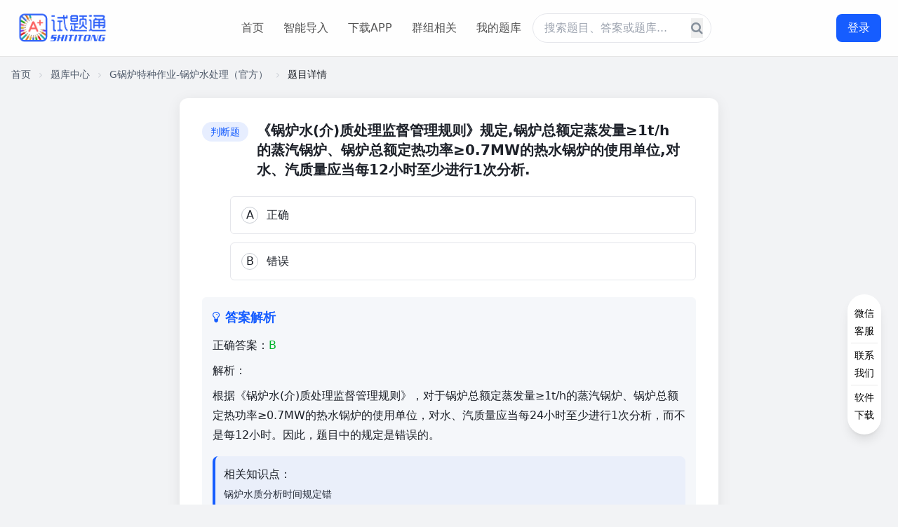

--- FILE ---
content_type: text/html;charset=UTF-8
request_url: https://www.shititong.cn/cha-kan/shiti/0005f3ae-84dc-9548-c0f5-18fb755e8809.html
body_size: 10305
content:
<!DOCTYPE html>
<html lang="zh-CN">
	<head>
		<meta charset="UTF-8">
		<meta name="viewport" content="width=device-width, initial-scale=1.0">
		<title>《锅炉水(介)质处理监督管理规则》规定,锅炉总额定蒸发量≥1t/h的蒸汽锅炉、锅炉总额定热功率≥0.7MW的热水锅炉的使用单位,对水、汽质量应当每12小时至少进行1次分析.-试题通</title>
		<meta name="keywords" content="G锅炉特种作业-锅炉水处理（官方）" />
		<meta name="description" content="《锅炉水(介)质处理监督管理规则》规定,锅炉总额定蒸发量≥1t/h的蒸汽锅炉、锅炉总额定热功率≥0.7MW的热水锅炉的使用单位,对水、汽质量应当每12小时至少进行1次分析.A:正确B:错误 答案:B " />
		<link rel="icon" href="https://cdn.shititong.cn/guanwang/images/favicon.ico">
		<script src="https://cdn.shititong.cn/danti/stkdongtaicss.js"></script>
		<link rel="stylesheet" href="https://cdn.shititong.cn/danti/font-awesome.css" />
		<link rel="canonical" href="https://www.shititong.cn/cha-kan/shiti/0005f3ae-84dc-9548-c0f5-18fb755e8809.html">
		<script src="https://shititong.oss-cn-shenzhen.aliyuncs.com/danti/jquery-1.11.0.min.js"></script>
		<script src="https://shititong.oss-cn-shenzhen.aliyuncs.com/danti/layui-v2.5.5/layui.js" type="text/javascript" charset="utf-8"></script>
		<script type="application/ld+json">
			{
				"@context": "https://schema.org",
				"@type": "Question",
				"name": "《锅炉水(介)质处理监督管理规则》规定,锅炉总额定蒸发量≥1t/h的蒸汽锅炉、锅炉总额定热功率≥0.7MW的热水锅炉的使用单位,对水、汽质量应当每12小时至少进行1次分析.",
				"url": "https://www.shititong.cn/cha-kan/shiti/0005f3ae-84dc-9548-c0f5-18fb755e8809.html"
			}
		</script>
		<script>
			tailwind.config = {
				theme: {
					extend: {
						colors: {
							primary: '#165DFF',
							success: '#00B42A',
							gray: {
								100: '#F2F3F5',
								200: '#E5E6EB',
								300: '#C9CDD4',
								400: '#86909C',
								500: '#4E5969',
								600: '#272E3B',
								700: '#1D2129',
							}
						},
						fontFamily: {
							inter: ['Inter', 'system-ui', 'sans-serif'],
						},
					}
				}
			}
		</script>
		<style type="text/tailwindcss">
			@layer utilities {
				.content-auto {
					content-visibility: auto;
				}
				.card-shadow {
					box-shadow: 0 4px 20px rgba(0, 0, 0, 0.08);
				}
			}
		</style>
		<link rel="stylesheet" href="https://cdn.shititong.cn/danti/timuyangshi.css?v=2026.01.09" />
	</head>
	<body class="font-inter bg-gray-100 text-gray-700 min-h-screen">
		<!-- 恢复顶部导航栏 -->
		<header
			class="fixed top-0 left-0 right-0 z-50 bg-white/90 bg-blur border-b border-neutral-200 transition-all duration-300">
			<div class="container mx-auto px-4 md:px-6">
				<div class="flex items-center justify-between h-16 md:h-20">
					<!-- Logo -->
					<a href="https://www.shititong.cn" title="试题通首页-专业题库练习平台" class="flex items-center">
						<img style="width: 130px;height: 52px;"
							src="https://cdn.shititong.cn/stt/img/sttlogo-2.png" alt="试题通logo-专业题库练习与考试备考平台"
							class="h-13 w-auto">
					</a>
		
					<!-- 导航链接 - 桌面版 -->
					<nav class="hidden md:flex items-center space-x-1">
						<a href="https://www.shititong.cn" title="试题通首页-专业题库练习平台" class="px-3 py-2 text-neutral-600 hover:text-primary rounded-md transition-colors duration-200">首页</a>
						<a href="https://www.shititong.cn/page/gjydaoruw.html" title="试题通智能导入-智能导入题库" class="px-3 py-2 text-neutral-600 hover:text-primary rounded-md transition-colors duration-200">智能导入</a>
						<a href="https://www.shititong.cn/page/xiazai.html" title="试题通APP下载-手机刷题软件" class="px-3 py-2 text-neutral-600 hover:text-primary rounded-md transition-colors duration-200">下载APP</a>
						<a href="https://www.qipeixing.cn/" title="试题通群组相关功能" target="_blank" rel="noopener noreferrer" class="px-3 py-2 text-neutral-600 hover:text-primary rounded-md transition-colors duration-200">群组相关</a>
						<a href="https://www.shititong.cn/page/tikuwk.html" title="试题通我的题库-个人题库管理" class="px-3 py-2 text-neutral-600 hover:text-primary rounded-md transition-colors duration-200">我的题库</a>
						<div class="hidden md:flex relative flex-1 max-w-xl mx-8">
							<a href="https://www.shititong.cn/page/tiku.html" target="_blank" title="题通题库搜索-查找题目答案">
								<input type="text" placeholder="搜索题目、答案或题库..." class="w-full py-2 pl-4 pr-10 rounded-full border border-gray-200 focus:outline-none focus:ring-2 focus:ring-primary/30 focus:border-primary transition-custom">
								<button class="absolute right-3 top-1/2 transform -translate-y-1/2 text-gray-400 hover:text-primary transition-custom">
									<i class="fa fa-search text-lg"></i>
								</button>
							</a>
						</div>
					</nav>
		
					<!-- 登录按钮 -->
					<div class="hidden md:block">
						<div class="tuichu1">
							<div class="tuichu" style="display: flex;align-items: center;">
								<img style="width: 40px;height: 40px;" alt="用户头像" class="touxiang"><span class="thename">用户名</span><img style="margin-left: 5px;width: 20px; height: 20px;" class="huiyuan1" src="https://cdn.shititong.cn/guanwang/images/vipkaobei.png" alt="会员标识">
							</div>
							<button class="tcdl bg-primary hover:bg-primary/90 text-white px-4 py-2 rounded-lg transition-all duration-200 transform hover:scale-105">
								退出登录
							</button>
						</div>
						<button style="min-width: 64px;" class="dl bg-primary hover:bg-primary/90 text-white px-4 py-2 rounded-lg transition-all duration-200 transform hover:scale-105">
							登录
						</button>
					</div>
		
					<!-- 移动端菜单按钮 -->
					<button id="menu-toggle" class="md:hidden text-neutral-700 hover:text-primary" aria-label="移动端菜单按钮">
						<i class="fa fa-bars text-xl"></i>
					</button>
				</div>
			</div>
			<!-- 移动端导航菜单 -->
			<div id="mobile-menu" class="md:hidden hidden bg-white border-t" style="height: 100vh;background: rgba(0, 0, 0, 0.7);">
				<div class="container mx-auto px-4 py-3 space-y-3" style="background: #fff;width: 75%;height: 100%;margin-right: 0px;">
					<a href="https://www.shititong.cn" class="block py-2 font-medium text-primary">官网首页</a>
					<a href="https://www.shititong.cn/page/tiku.html" class="border-t block py-2 font-medium text-gray-600 hover:text-primary transition-colors">题库搜索</a>
					<a href="https://www.shititong.cn/page/xiazai2.html" class="border-t block py-2 font-medium text-gray-600 hover:text-primary transition-colors">下载APP</a>
					<a href="https://www.qipeixing.cn/" class="border-t block py-2 font-medium text-gray-600 hover:text-primary transition-colors" rel="noopener noreferrer">企业群组</a>
				</div>
			</div>
		</header>

		<!-- 主内容区 - 广告需要放在main内部才能实现相对main定位 -->
		<main class="container mx-auto px-4 pt-24 pb-16">
			<div class="qushoucang" style="display: none;">收藏题库</div>
			<!-- 左侧广告位 -->
			<!-- <div class="side-ad ad-left middle-position">
				<div class="ad-content">
					<img src="https://cdn.shititong.cn/25gw/ad/25_ad_xz.jpg" alt="多模态练习" class="ad-image">
					<div class="ad-title">多模态练习功能</div>
					<div class="ad-close" onclick="this.parentElement.parentElement.style.display='none'">×</div>
				</div>
			</div> -->

			<!-- 右侧广告位 -->
			<div class="side-ad ad-right main-top-position">
				<div class="ad-content">
					<a href="https://www.shititong.cn/page/gjydaoruw.html" title="试题通智能导入-智能整理题库"><img style="width: 100%;height: auto;" src="https://www.shititong.cn/images/shouye/stt_gw_aidt.jpg" alt="AI智能推荐题库-试题通"></a>
					<a href="https://shititongcloud-3gu67ykg6c35828f-1316854568.tcloudbaseapp.com/jump-mp.html?sign=11edf764b5ab0db6dd2111799821b2dd&t=1680071596" target="_self">
						<img style="width: 100%;height: auto;margin-top: 15px;" src="https://www.shititong.cn/images/shouye/stt_gw_rxtj.jpg" alt="AI智能整理导入题库-试题通" class="ad-image">
					</a>
					<div class="ad-close" onclick="this.parentElement.parentElement.style.display='none'">×</div>
				</div>
			</div>

			<!-- 页面导航指示器 -->
			<div class="text-sm text-gray-500 mb-6">
				<a href="#" class="hover:text-primary">首页</a>
				<i class="fa fa-angle-right inline mx-2 text-gray-300 text-xs"></i>
				<a href="https://www.shititong.cn/page/dafenlei.html" target="_blank" class="hover:text-primary">题库中心</a>
				<i class="fa fa-angle-right inline mx-2 text-gray-300 text-xs"></i>
				<a href="https://www.shititong.cn/cha-kan/tikuheji/CA278ACFAE200001A19D72201E70C080.html" target="_blank" class="hover:text-primary">G锅炉特种作业-锅炉水处理（官方）</a>
				<i class="fa fa-angle-right inline mx-2 text-gray-300 text-xs"></i>
				<span class="text-gray-700">题目详情</span>
			</div>
			<div style="width: 0px;height: 0px;overflow: hidden;">
				<div class="tikuid">CA278ACFAE200001A19D72201E70C080</div>
				<div class="themingcheng tikuname">G锅炉特种作业-锅炉水处理（官方）</div>
				<div id="zongtinum">1,728</div>
			</div>
			<!-- 单题页面内容 -->
			<section class="mb-12">
				<div class="max-w-3xl mx-auto">
					<!-- 题目内容卡片 -->
					<div class="bg-white rounded-xl card-shadow p-6 md:p-8 mb-8" style="position: relative;">
						<div class="youcedl">
							<button class="youcexdl">登录｜注册</button>
						</div>
						<div class="youcedlhou">
							<button class="qushangchuan">上传题库</button>
							<button class="wodetiku" style="margin-top: 15px;">我的题库</button>
						</div>
						<!-- 题目内容 -->
						<div class="question-content">
							<div class="flex items-start mb-6">
								<span class="bg-primary/10 text-primary text-sm font-medium px-3 py-1 rounded-full mr-3 mt-0.5">判断题</span>
								<h1 class="text-xl font-bold text-gray-700" style="width: calc(100% - 100px);">
									《锅炉水(介)质处理监督管理规则》规定,锅炉总额定蒸发量≥1t/h的蒸汽锅炉、锅炉总额定热功率≥0.7MW的热水锅炉的使用单位,对水、汽质量应当每12小时至少进行1次分析.
								</h1>
							</div>
							
							<div class="pl-10 mb-6">
								<div class="space-y-3">
										<div class="option-item flex items-start" data-option="A">
											<div class="w-6 h-6 rounded-full border border-gray-300 flex items-center justify-center mr-3 mt-0.5 flex-shrink-0">
												A
											</div>
											<span>正确</span>
										</div>
										<div class="option-item flex items-start" data-option="B">
											<div class="w-6 h-6 rounded-full border border-gray-300 flex items-center justify-center mr-3 mt-0.5 flex-shrink-0">
												B
											</div>
											<span>错误</span>
										</div>
								</div>
							</div>
							
							<!-- 答案解析 -->
							<div class="explanation" id="explanation">
								<h3 class="text-lg font-bold text-primary mb-3 flex items-center">
									<i class="fa fa-lightbulb-o mr-2"></i>答案解析
								</h3>
								
								<div class="mb-4">
										<div class="font-medium mb-2">正确答案：<span class="text-success">B</span></div>
										<div class="text-gray-700 space-y-2">
											<p>解析：</p>
											<div id="thejiexi">根据《锅炉水(介)质处理监督管理规则》，对于锅炉总额定蒸发量≥1t/h的蒸汽锅炉、锅炉总额定热功率≥0.7MW的热水锅炉的使用单位，对水、汽质量应当每24小时至少进行1次分析，而不是每12小时。因此，题目中的规定是错误的。</div>
										</div>
								</div>
									<div class="p-3 bg-primary/5 rounded-lg border-l-4 border-primary">
										<h4 class="font-medium mb-1">相关知识点：</h4>
										<p class="text-sm text-gray-600">锅炉水质分析时间规定错</p>
									</div>
							</div>
							
							<div style="font-size: 12px;margin-top: 5px;text-align: right;color: #00000061;">
								<div style="cursor: pointer;" id="timujiucuo">题目纠错</div>
							</div>
							
							<!-- 优化后的所属题库功能区 -->
							<div class="bg-gray-50 gap-4 p-4 mt-6">
								<div class="text-xl font-bold text-gray-700" style="margin-bottom: 8px;">G锅炉特种作业-锅炉水处理（官方）</div>
								<div class="shoujixianshi">
									<a class="yaoxianshi" href="https://shititongcloud-3gu67ykg6c35828f-1316854568.tcloudbaseapp.com/jump-mp.html?sign=11edf764b5ab0db6dd2111799821b2dd&t=1680071596" target="_self">
										<button class="bg-primary text-white px-5 py-2.5 rounded-lg font-medium flex items-center btn-hover">
											微信小程序答题
										</button>
									</a>
								</div>
								<div class="flex flex-col md:flex-row  rounded-lg shoujiyincang">
									<div class="flex-1 grid grid-cols-2 sm:grid-cols-3 gap-2">
										<button id="sequence-practice-card" class="bg-white border border-gray-200 text-gray-700 px-3 py-2 rounded-lg text-sm font-medium flex items-center justify-center hover:border-primary hover:text-primary transition-all duration-200 transform hover:scale-105" aria-label="顺序练习按钮">
											<i class="fa fa-list-ol mr-2"></i>顺序练习
										</button>
										<button id="paper-exam-card" class="bg-white border border-gray-200 text-gray-700 px-3 py-2 rounded-lg text-sm font-medium flex items-center justify-center hover:border-primary hover:text-primary transition-all duration-200 transform hover:scale-105" aria-label="模拟考试按钮">
											<i class="fa fa-tasks mr-2"></i>模拟考试
										</button>
										<button id="qucuoti" class="bg-white border border-gray-200 text-gray-700 px-3 py-2 rounded-lg text-sm font-medium flex items-center justify-center hover:border-primary hover:text-primary transition-all duration-200 transform hover:scale-105" aria-label="错题练习按钮">
											<i class="fa fa-exclamation-circle mr-2"></i>错题练习
										</button>
										<button id="chapter-practice-card" class="bg-white border border-gray-200 text-gray-700 px-3 py-2 rounded-lg text-sm font-medium flex items-center justify-center hover:border-primary hover:text-primary transition-all duration-200 transform hover:scale-105" aria-label="章节练习按钮">
											<i class="fa fa-book mr-2"></i>章节练习
										</button>
										<button id="qushoucang" class="bg-white border border-gray-200 text-gray-700 px-3 py-2 rounded-lg text-sm font-medium flex items-center justify-center hover:border-primary hover:text-primary transition-all duration-200 transform hover:scale-105" aria-label="收藏练习按钮">
											<i class="fa fa-star mr-2"></i>收藏练习
										</button>
										<button id="ksjl" class="bg-white border border-gray-200 text-gray-700 px-3 py-2 rounded-lg text-sm font-medium flex items-center justify-center hover:border-primary hover:text-primary transition-all duration-200 transform hover:scale-105" aria-label="模考记录按钮">
											<i class="fa fa-history mr-2"></i>模考记录
										</button>
									</div>
									<div class="bg-white p-3 rounded-lg border border-gray-200 max-w-[180px] mx-auto md:mx-0 shadow-sm">
										<div class="bg-gray-50 p-2 rounded text-center mb-2" style="width: 130px;">
											<div id="qrcode3" style="width: 130px;height: 130px;margin-left: calc(50% - 65px);">
											</div>
										</div>
										<p class="text-xs text-gray-600 text-center">
											扫码进入小程序<br>随时随地练习
										</p>
									</div>
								</div>
							</div>
						</div>
					</div>
					<!-- 相似题目 -->
					<div class="bg-white rounded-xl card-shadow p-6 md:p-8">
						<h3 class="text-xl font-bold text-gray-700 mb-6 flex items-center">
							<i class="fa fa-clone text-primary mr-2"></i>相关题目
						</h3>
						<div class="space-y-4">
							<a href="https://www.shititong.cn/cha-kan/shiti/0005f3ae-83b8-be58-c0f5-18fb755e8801.html" target="_blank" title="试题通相似题目" class="block similar-question">
								<div class="flex items-start">
									<span class="bg-primary/10 text-primary text-xs font-medium px-2 py-1 rounded mr-2 mt-0.5">单选题</span>
									<p style="width: calc(100% - 100px);" class="font-medium">有机膦酸盐能与Ca₂+,Mg₂+等致垢物质形成稳定的( ),从而防止了水溶液中碳酸钙沉淀的析出.</p>
								</div>
							</a>
							<a href="https://www.shititong.cn/cha-kan/shiti/0005f3ae-83b8-be58-c0f5-18fb755e8800.html" target="_blank" title="试题通相似题目" class="block similar-question">
								<div class="flex items-start">
									<span class="bg-primary/10 text-primary text-xs font-medium px-2 py-1 rounded mr-2 mt-0.5">单选题</span>
									<p style="width: calc(100% - 100px);" class="font-medium">由于溶解度随温度的升高而降低,而在锅炉蒸发面沉积为水垢的物质为( ).</p>
								</div>
							</a>
						</div>
					</div>
				</div>
			</section>
		</main>

		<!-- 页脚 -->
		<footer class="bg-white border-t border-neutral-200">
			<div class="container mx-auto px-4 py-10">
				<div class="grid grid-cols-1 md:grid-cols-3 gap-8">
					<!-- 左侧：公众号和导航 -->
					<div style="display: flex;justify-content: center;">
						<div class="flex flex-col md:flex-row gap-6">
							<div class="text-center md:text-left">
								<h4 class="font-semibold mb-4">微信公众号二维码</h4>
								<img src="https://cdn.shititong.cn/guanwang/images/gongzhonghao.jpg" alt="试题通微信公众号-获取更多题库资源" class="w-32 h-32 mx-auto md:mx-0 mb-3">
							</div>
							<div style="margin-left: 20px;margin-right: 20px;">
								<h4 class="font-semibold mb-4 sj-juzhong">快速导航</h4>
								<ul class="space-y-3 sj-juzhong">
									<li><a href="javascript:void(0);" class="text-neutral-600 hover:text-primary transition-colors" title="试题通首页">首页</a></li>
									<li><a href="page/jiage.html" class="text-neutral-600 hover:text-primary transition-colors" title="试题通付费会员-解锁更多功能">付费会员</a></li>
									<li><a href="page/tiku.html" class="text-neutral-600 hover:text-primary transition-colors" title="试题通全部题库-搜索题目答案">搜索</a></li>
									<li><a href="https://www.qipeixing.cn/" class="text-neutral-600 hover:text-primary transition-colors" title="试题通群组相关功能" target="_blank" rel="noopener noreferrer">企业群组</a></li>
									<li><a href="page/fangan1.html" class="text-neutral-600 hover:text-primary transition-colors" title="试题通我的账户-个人中心">我的账户</a></li>
								</ul>
							</div>
						</div>
					</div>
		
					<!-- 中间：产品介绍 -->
					<div>
						<h4 class="font-semibold mb-4" style="text-align: center;">产品介绍</h4>
						<p class="text-neutral-600 text-sm leading-relaxed">
							《试题通》是一款可以导入自己题库的手机软件，支持十余种不同格式的文档自助导入题库，也可选择专业人员帮您辅助整理导入。<br><br>
							导入后可以在线练习、模考、刷题、搜索答案、拍照搜题、悬浮窗搜题、是快速提高考试成绩的学习软件。<br><br>
							导入后支持顺序练习、选项乱序、模拟考试、组卷考试、错题回做、智能生成解析、听题、背题、搜题等多种功能。
						</p>
					</div>
		
					<!-- 右侧：联系方式 -->
					<div>
						<h4 class="font-semibold mb-4 buxianshi" style="padding-left: 120px;">联系方式</h4>
						<h4 class="font-semibold mb-4 yaoxianshi" style="text-align: center;">联系方式</h4>
						<ul class="space-y-3 text-neutral-600">
							<li class="flex">
								<span class="w-20">开发者：</span>
								<span>南通佰易网络科技有限公司</span>
							</li>
							<li class="flex">
								<span class="w-20">地址：</span>
								<span>江苏省-南通市-崇川区-晶城科创园</span>
							</li>
							<li class="flex">
								<span class="w-20">电话：</span>
								<span>400-660-3606</span>
							</li>
							<li class="flex">
								<span class="w-20">网址：</span>
								<span>https://www.shititong.cn</span>
							</li>
							<li class="flex">
								<span class="w-20">邮箱：</span>
								<span>Nantongbaiyi@163.com</span>
							</li>
							<li class="flex">
								<span class="w-20">微信：</span>
								<span>shititong3606</span>
							</li>
						</ul>
					</div>
				</div>
		
				<!-- 版权信息 -->
				<div class="border-t border-neutral-200 mt-10 pt-6 text-center text-neutral-500 text-sm">
					<p class="mb-3">本站公开题库由用户上传提供，如您认为试题通用户所上传的内容信息侵犯了您的合法权益，请您与我们联系删除，为了保证真实性和有效性，权利人应提供相关的证明资料。</p>
					<p class="mb-4">不得上传侵权文档，不得上传包含中国法律、法规、规章、条例以及任何具有法律效力之规范所限制或禁止的内容，如触犯法律法规、侵权将追究上传人法律责任。</p>
					<div class="flex flex-wrap justify-center gap-3">
						<a href="https://cdn.shititong.cn/stt/pdf/ntbyzzdxyyz.pdf" class="hover:text-primary transition-colors" target="_blank" rel="nofollow">增值电信业务经营许可证编号：苏B2-20201765</a>
						<a href="https://cdn.shititong.cn/stt/zizhi/3ADD483900B548C6890BFFE0D3070FD3.jpg" class="hover:text-primary transition-colors" target="_blank" rel="nofollow">出版物经营许可证</a>
					</div>
					<div class="mt-3">
						©2016-2026 南通佰易网络科技有限公司
						<a href="https://beian.miit.gov.cn/" rel="nofollow" class="hover:text-primary transition-colors mx-1" target="_blank">苏ICP备16028519号-2</a>
						<a href="http://www.beian.gov.cn/portal/registerSystemInfo?recordcode=32061102000302" class="hover:text-primary transition-colors mx-1" target="_blank" rel="nofollow">苏公网安备32061102000302</a>
					</div>
				</div>
			</div>
		</footer>
		
		<div class="zhezhao">
		
		</div>
		<div class="denglukuang2">
			<div style="height: 55px;">
				<div style="float: right;margin-top: 15px;margin-right: -10px;">
					<a class="guanbices" href="javascript:void(0);">
						<img style="width: 30px;" alt="关闭登录弹窗" src="https://cdn.shititong.cn/guanwang/images/dengluk/cha1.png">
					</a>
				</div>
			</div>
			<div style="background: #ffffff;overflow: auto;border-radius: 10px;">
				<div style="float: left;width: 40%;background: #0084FF;height: 401px;">
					<div style="height: 100%;position: relative;">
						<div style="color: #ffffff;text-align: center;font-size: 18px;padding-top: 70px;">专为自学备考人员打造</div>
						<div style="text-align: center;margin-top: 30px;">
							<div style="display: flex;align-items: center;justify-content: center;">
								<img style="width: 15px;height: 15px;" src="https://cdn.shititong.cn/guanwang/images/dengluk/gou.png" alt="勾选图标">
								<div style="color: #ffffff;margin-left: 10px;">自助导入本地题库</div>
							</div>
							<div style="display: flex;align-items: center;justify-content: center;margin-top: 10px;">
								<img style="width: 15px;height: 15px;" src="https://cdn.shititong.cn/guanwang/images/dengluk/gou.png" alt="勾选图标">
								<div style="color: #ffffff;margin-left: 10px;">多种刷题考试模式</div>
							</div>
							<div style="display: flex;align-items: center;justify-content: center;margin-top: 10px;">
								<img style="width: 15px;height: 15px;" src="https://cdn.shititong.cn/guanwang/images/dengluk/gou.png" alt="勾选图标">
								<div style="color: #ffffff;margin-left: 10px;">本地离线答题搜题</div>
							</div>
							<div style="display: flex;align-items: center;justify-content: center;margin-top: 10px;">
								<img style="width: 15px;height: 15px;" src="https://cdn.shititong.cn/guanwang/images/dengluk/gou.png" alt="勾选图标">
								<div style="color: #ffffff;margin-left: 10px;">扫码考试方便快捷</div>
							</div>
							<div style="display: flex;align-items: center;justify-content: center;margin-top: 10px;">
								<img style="width: 15px;height: 15px;" src="https://cdn.shititong.cn/guanwang/images/dengluk/gou.png" alt="勾选图标">
								<div style="color: #ffffff;margin-left: 10px;">海量试题每日更新</div>
							</div>
						</div>
						<div style="width: 100%;position: absolute;bottom: 0px;">
							<img src="https://www.shititong.cn/images/shouye/bolang.png" alt="波浪装饰图">
						</div>
					</div>
				</div>
				<div style="float: left;width: 60%;">
					<div style="text-align: center;color: #0084FF;font-size: 22px;margin-top: 30px;">欢迎登录试题通</div>
					<div style="text-align: center;">
						<div id="qrcode1" style="text-align: center;margin-top: 15px;margin-left: calc(50% - 100px);width: 200px;height: 200px;">
						</div>
					</div>
					<div style="text-align: center;margin-top: 20px;">
						<div style="background: #efeeee;display: inline-block;border-radius: 10px;padding: 1px 5px;width: 400px;">
							<div style="text-align: center;font-weight: 600;">
								可以使用以下方式扫码登陆
							</div>
							<div style="display: flex;margin-top: 8px;align-items: center;justify-content: space-around;margin-bottom: 5px;">
								<div style="display: flex;align-items: center;">
									<img style="width: 25px;height: 25px;" src="https://cdn.shititong.cn/guanwang/images/dengluk/tubiao.png" alt="APP图标">
									<div style="font-size: 18px;margin-left: 4px;">使用APP登录</div>
								</div>
								<div style="display: flex;align-items: center;">
									<img class="xianshi3" style="width: 25px;height: 25px;display: block;" src="https://cdn.shititong.cn/guanwang/images/dengluk/weixintb1.png" alt="微信图标">
									<div class="xianshi2" style="font-size: 18px;margin-left: 4px;">使用微信登录</div>
								</div>
							</div>
						</div>
					</div>
				</div>
			</div>
		</div>
		
		<!-- 分段练习弹窗 -->
		<div id="section-modal" class="modal">
			<div class="modal-content">
				<div class="modal-header">
					<h3 class="modal-title">选择练习分段</h3>
					<button id="close-section-modal" class="close-modal" aria-label="关闭分段练习弹窗">&times;</button>
				</div>
				<p class="modal-desc">为了提高加载速度和练习体验，每3000道题目分为一段，请选择您要练习的分段：</p>
				<div class="section-list">
					
				</div>
				<div class="modal-footer">
					<button id="cancel-section-btn" class="modal-btn cancel-btn">取消</button>
					<button id="confirm-section-btn" class="modal-btn confirm-btn">开始练习</button>
				</div>
			</div>
		</div>

		<!-- 章节练习弹窗 -->
		<div id="chapter-modal" class="modal">
			<div class="modal-content">
				<div class="modal-header">
					<h3 class="modal-title">选择练习章节</h3>
					<button id="close-chapter-modal" class="close-modal" aria-label="关闭章节练习弹窗">&times;</button>
				</div>
				<p class="modal-desc">请选择您要练习的章节，系统将加载该章节下的所有题目：</p>
				<div class="chapter-list">
					
				</div>
				<div class="modal-footer">
					<button id="cancel-chapter-btn" class="modal-btn cancel-btn">取消</button>
					<button id="confirm-chapter-btn" class="modal-btn confirm-btn">开始练习</button>
				</div>
			</div>
		</div>

		<!-- 组卷考试弹窗 -->
		<div id="paper-modal" class="modal">
			<div class="modal-content">
				<div class="modal-header">
					<h3 class="modal-title">组卷设置</h3>
					<button id="close-paper-modal" class="close-modal" aria-label="关闭组卷设置弹窗">&times;</button>
				</div>
				<p class="modal-desc" style="margin-bottom: 8px;">请设置各类题型的数量和分值，系统将随机抽取题目生成试卷：</p>
				<p class="modal-desc" style="color: #ff6b6b; font-size: 12px; margin-bottom: 8px;">提示：非会员最多300题，会员最多1000题</p>
				
				<!-- 章节选择和考试时间设置 -->
				<div class="paper-setting-group" style="margin-bottom: 15px; background-color: #f9f9f9; border-radius: 8px; padding: 10px;">
					<!-- 章节选择 -->
					<div class="paper-setting-item" style="margin-bottom: 10px; display: flex; align-items: center;">
						<div class="setting-label" style="width: 80px; font-weight: 500; font-size: 13px;">选择章节：</div>
						<div class="setting-control" style="flex: 1;">
							<select id="zhangjiexl" class="chapter-select" style="width: 100%; padding: 5px; border-radius: 4px; border: 1px solid #ddd; background-color: white; font-size: 13px;">
								<option value="0" selected>全部章节</option>
							</select>
						</div>
					</div>
					
					<!-- 考试时间 -->
					<div class="paper-setting-item" style="display: flex; align-items: center;">
						<div class="setting-label" style="width: 80px; font-weight: 500; font-size: 13px;">考试时间：</div>
						<div class="setting-control" style="flex: 1;">
							<input id="exam-time" type="time" value="01:00:00" step="1" style="width: 100%; padding: 5px; border-radius: 4px; border: 1px solid #ddd; background-color: white; font-size: 13px;">
						</div>
					</div>
				</div>
				
				<div class="paper-setting" style="margin-bottom: 10px;">
					<div class="question-type" style="padding: 8px 0;">
						<div class="type-name" style="font-size: 14px;">单选题<span style="margin-left:8px;" id="danxuantixs">0</span></div>
						<div class="type-info" style="gap: 8px;">
							<div class="type-count">
								<span style="font-size: 13px;">数量：</span>
								<input id="dxnum" type="number" min="0" max="1000" value="0" autocomplete="off" class="question-count" data-type="single" style="width: 60px; padding: 3px 5px;">
							</div>
							<div class="type-score">
								<span style="font-size: 13px;">分值：</span>
								<input id="dxfnum" type="number" value="1" autocomplete="off" class="question-score" data-type="single" style="width: 60px; padding: 3px 5px;">
							</div>
							<div class="type-total" data-type="single" style="font-size: 13px;">共0分</div>
						</div>
					</div>
					
					<div class="question-type" style="padding: 8px 0;">
						<div class="type-name" style="font-size: 14px;">多选题<span style="margin-left:8px;" id="duoxuantixs">0</span></div>
						<div class="type-info" style="gap: 8px;">
							<div class="type-count">
								<span style="font-size: 13px;">数量：</span>
								<input id="duoxnum" type="number" min="0" max="1000" value="0" autocomplete="off" class="question-count" data-type="single" style="width: 60px; padding: 3px 5px;">
							</div>
							<div class="type-score">
								<span style="font-size: 13px;">分值：</span>
								<input id="duoxfnum" type="number" value="1" autocomplete="off" class="question-score" data-type="single" style="width: 60px; padding: 3px 5px;">
							</div>
							<div class="type-total" data-type="multiple" style="font-size: 13px;">共0分</div>
						</div>
					</div>
					
					<div class="question-type" style="padding: 8px 0;">
						<div class="type-name" style="font-size: 14px;">判断题<span style="margin-left:8px;" id="panduantixs">0</span></div>
						<div class="type-info" style="gap: 8px;">
							<div class="type-count">
								<span style="font-size: 13px;">数量：</span>
								<input id="pdnum" type="number" min="0" max="1000" value="0" autocomplete="off" class="question-count" data-type="single" style="width: 60px; padding: 3px 5px;">
							</div>
							<div class="type-score">
								<span style="font-size: 13px;">分值：</span>
								<input id="pdfnum" type="number" value="1" autocomplete="off" class="question-score" data-type="single" style="width: 60px; padding: 3px 5px;">
							</div>
							<div class="type-total" data-type="judge" style="font-size: 13px;">共0分</div>
						</div>
					</div>
					
					<div class="question-type" style="padding: 8px 0;">
						<div class="type-name" style="font-size: 14px;">填空题<span style="margin-left:8px;" id="tiankongtixs">0</span></div>
						<div class="type-info" style="gap: 8px;">
							<div class="type-count">
								<span style="font-size: 13px;">数量：</span>
								<input id="tknum" type="number" min="0" max="1000" value="0" autocomplete="off" class="question-count" data-type="single" style="width: 60px; padding: 3px 5px;">
							</div>
							<div class="type-score">
								<span style="font-size: 13px;">分值：</span>
								<input id="tkfnum" type="number" value="1" autocomplete="off" class="question-score" data-type="single" style="width: 60px; padding: 3px 5px;">
							</div>
							<div class="type-total" data-type="fill" style="font-size: 13px;">共0分</div>
						</div>
					</div>
					
					<div class="question-type" style="padding: 8px 0;">
						<div class="type-name" style="font-size: 14px;">简答题<span style="margin-left:8px;" id="jiandatixs">0</span></div>
						<div class="type-info" style="gap: 8px;">
							<div class="type-count">
								<span style="font-size: 13px;">数量：</span>
								<input id="jdnum" type="number" min="0" max="1000" value="0" autocomplete="off" class="question-count" data-type="single" style="width: 60px; padding: 3px 5px;">
							</div>
							<div class="type-score">
								<span style="font-size: 13px;">分值：</span>
								<input id="jdfnum" type="number" value="1" autocomplete="off" class="question-score" data-type="single" style="width: 60px; padding: 3px 5px;">
							</div>
							<div class="type-total" data-type="program" style="font-size: 13px;">共0分</div>
						</div>
					</div>
				</div>
				
				<div class="paper-summary" style="padding: 10px; margin-bottom: 10px;">
					<div class="summary-item">
						<div class="summary-label" style="font-size: 13px;">总题数</div>
						<div id="ztnum" class="summary-value" id="total-questions" style="font-size: 16px;">0题</div>
					</div>
					<div class="summary-item">
						<div class="summary-label" style="font-size: 13px;">总分值</div>
						<div id="zfnum" class="summary-value" id="total-score" style="font-size: 16px;">0分</div>
					</div>
				</div>
				
				<div class="modal-footer">
					<button id="cancel-paper-btn" class="modal-btn cancel-btn">取消</button>
					<button id="confirm-paper-btn" class="modal-btn confirm-btn">生成试卷</button>
				</div>
			</div>
		</div>
		
		<!-- 纠错框 -->
		<div id="jiucuokuang" class="modal">
			<div class="modal-content">
				<div class="modal-header">
					<h3 class="modal-title">题目纠错</h3>
					<button id="close-jiucuokuang" class="close-modal" aria-label="关闭题目纠错弹窗">&times;</button>
				</div>
				<p class="modal-desc" style="margin-bottom: 3px;">请勾选纠错类型，并填写需要修改的内容。</p>
				<div>
					<div style="display: flex;flex-wrap: wrap;">
						<div class="leixingxz" style="background: #ddd;color: #fff;padding: 2px 8px;margin: 5px;cursor: pointer;">《有错别字》</div>
						<div class="leixingxz" style="background: #ddd;color: #fff;padding: 2px 8px;margin: 5px;cursor: pointer;">《答案有误》</div>
						<div class="leixingxz" style="background: #ddd;color: #fff;padding: 2px 8px;margin: 5px;cursor: pointer;">《题干不全》</div>
						<div class="leixingxz" style="background: #ddd;color: #fff;padding: 2px 8px;margin: 5px;cursor: pointer;">《选项不全》</div>
						<div class="leixingxz" style="background: #ddd;color: #fff;padding: 2px 8px;margin: 5px;cursor: pointer;">《图片无法显示》</div>
						<div class="leixingxz" style="background: #ddd;color: #fff;padding: 2px 8px;margin: 5px;cursor: pointer;">《解析有误》</div>
						<div class="leixingxz" style="background: #ddd;color: #fff;padding: 2px 8px;margin: 5px;cursor: pointer;">《其他》</div>
					</div>
					<div style="margin-top: 5px;margin-bottom: 5px;">
						<textarea placeholder="请描述题目的具体错误所在，方便工作人员进行校正..." id="jiucuozhi" style="background: #e2ebef;width: 100%;border: 1px solid #000;padding: 5px;border-radius: 5px;"></textarea>
					</div>
				</div>
				<div class="modal-footer">
					<button id="tijiao-btn" class="modal-btn confirm-btn">提交纠错</button>
				</div>
			</div>
		</div>
		
		<!-- 考试记录弹窗 -->
		<div id="exam-record-modal" class="modal">
			<div class="modal-content">
				<div class="modal-header">
					<h3 class="modal-title">考试记录</h3>
					<button id="close-exam-record-modal" class="close-modal" aria-label="关闭考试记录弹窗">&times;</button>
				</div>
				<p class="modal-desc">以下是您的考试记录，点击可查看详情：</p>
				<div id="exam-record-list" class="exam-record-list" style="max-height: 400px; overflow-y: auto; margin-bottom: 20px;">
					<!-- 考试记录项会动态加载 -->
				</div>
				<div class="modal-footer">
					<button id="cancel-exam-record-btn" class="modal-btn cancel-btn">关闭</button>
					<button id="view-exam-detail-btn" class="modal-btn confirm-btn">查看详情</button>
				</div>
			</div>
		</div>
		
		<!-- 回到顶部按钮 -->
		<button id="qitabtn" style="bottom: 100px;height: 200px;background: #fff;" class="fixed right-6 bg-primary text-white w-12 h-12 rounded-full flex items-center justify-center shadow-lg opacity-100 visible transition-all duration-300 buxianshi" aria-label="侧边功能按钮">
			<div style="color: #000;font-size: 14px;line-height: 25px;">
				<div class="lianxiwomen" style="height: 60px;border-bottom: 1px solid #e8e8e8;padding: 5px;">
					微信<br/>客服
				</div>
				<div class="qushangchuan1" style="height: 60px;border-bottom: 1px solid #e8e8e8;padding: 5px;">
					联系<br/>我们
				</div>
				<div class="ruanjianxiazai" style="height: 60px;padding: 5px;position: relative;">
					软件<br/>下载
				</div>
			</div>
		</button>
		<div class="xiaoerweima">
			<img style="width: 130px;height: 130px;" src="https://cdn.shititong.cn/guanwang/images/xcxerweima2.jpg" alt="试题通小程序二维码" />
		</div>
		<div class="xiaodianhua">
			<div style="text-align: center;">联系电话:</div>
			<div style="text-align: center;">400-660-3606</div>
		</div>
		<div class="xiaolianxi">
			<img style="width: 150px;height: 237px;" src="https://cdn.shititong.cn/guanwang/images/25/25_gw_qywx.png" alt="试题通企业微信二维码" />
		</div>
		<button id="back-to-top" class="fixed bottom-6 right-6 bg-primary text-white w-12 h-12 rounded-full flex items-center justify-center shadow-lg opacity-0 invisible transition-all duration-300" aria-label="回到顶部按钮">
			<i class="fa fa-angle-up text-xl"></i>
		</button>
		<script src="https://cdn.shititong.cn/danti/marked.umd.js" type="text/javascript" charset="utf-8"></script>
		<script src="https://shititong.oss-cn-shenzhen.aliyuncs.com/danti/md5.js" type="text/javascript" charset="utf-8"></script>
		<script src="https://cdn.shititong.cn/danti/chulishuju.js" type="text/javascript" charset="utf-8"></script>
		<script src="https://shititong.oss-cn-shenzhen.aliyuncs.com/danti/aes.js" type="text/javascript" charset="utf-8"></script>
		<script src="https://shititong.oss-cn-shenzhen.aliyuncs.com/danti/qrcode.min.js" type="text/javascript" charset="utf-8"></script>
		<script src="https://shititong.oss-cn-shenzhen.aliyuncs.com/danti/timudejs.js?v=2026.01.09" type="text/javascript" charset="utf-8"></script>
	</body>
</html>


--- FILE ---
content_type: text/css
request_url: https://cdn.shititong.cn/danti/timuyangshi.css?v=2026.01.09
body_size: 2868
content:
/* 顶部导航栏样式 */
			.header {
				position: fixed;
				top: 0;
				left: 0;
				right: 0;
				height: 70px;
				background-color: white;
				box-shadow: 0 2px 10px rgba(0, 0, 0, 0.05);
				z-index: 1000;
				display: flex;
				align-items: center;
			}
			
			.header-container {
				width: 100%;
				max-width: 1200px;
				margin: 0 auto;
				padding: 0 20px;
				display: flex;
				justify-content: space-between;
				align-items: center;
			}
			
			.logo {
				display: flex;
				align-items: center;
				font-size: 20px;
				font-weight: bold;
				color: #165DFF;
			}
			
			.logo img {
				height: 40px;
				margin-right: 10px;
			}
			
			.nav-list {
				display: flex;
				list-style: none;
				gap: 30px;
			}
			
			.nav-item a {
				color: #4E5969;
				text-decoration: none;
				font-weight: 500;
				transition: color 0.2s;
			}
			
			.nav-item a:hover, .nav-item a.active {
				color: #165DFF;
			}
			
			.user-actions {
				display: flex;
				align-items: center;
				gap: 20px;
			}
			
			.search-box {
				position: relative;
			}
			
			.search-box input {
				padding: 8px 15px 8px 35px;
				border: 1px solid #E5E6EB;
				border-radius: 20px;
				outline: none;
				transition: border-color 0.2s;
			}
			
			.search-box input:focus {
				border-color: #165DFF;
			}
			
			.search-box i {
				position: absolute;
				left: 12px;
				top: 50%;
				transform: translateY(-50%);
				color: #86909C;
			}
			
			.login-btn {
				color: #165DFF;
				background: none;
				border: none;
				cursor: pointer;
				font-weight: 500;
			}
			
			.register-btn {
				background-color: #165DFF;
				color: white;
				border: none;
				padding: 8px 18px;
				border-radius: 20px;
				cursor: pointer;
				font-weight: 500;
				transition: background-color 0.2s;
			}
			
			.register-btn:hover {
				background-color: #0E4CD1;
			}
			
			.youcedl{
				position: absolute;
				right: -243px;
				width: 210px;
				top:0px;
				background:#fff;
				margin-bottom: 12px;
				background-color: #fff;
				box-shadow: inset 0 70px 70px -60px #165DFF;
				border-radius: 8px;
				padding-top: 34px;
				padding-bottom: 34px;
			}
			
			.youcedlhou{
				position: absolute;
				right: -243px;
				width: 210px;
				top:0px;
				background:#fff;
				margin-bottom: 12px;
				background-color: #fff;
				box-shadow: inset 0 70px 70px -60px #165DFF;
				border-radius: 8px;
				padding-top: 20px;
				padding-bottom: 20px;
				display: none;
			}
			
			.youcedlhou :hover {
				box-shadow: none;
			}
			
			.youcedl :hover {
				background-color: #165DFF;
				box-shadow: none;
			}
			
			.youcexdl{
				width: 140px;
				height: 36px;
				margin: 0 35px;
				border: none;
				border-radius: 20px;
				background-color: #165DFF;
				box-shadow: 0 15px 15px -10px rgba(22,93,255,.4);
				font-size: 14px;
				font-weight: 500;
				color: #fff;
			}
			
			.qushangchuan{
				width: 140px;
				height: 36px;
				margin: 0 35px;
				border: none;
				border-radius: 20px;
				background-color: #165DFF;
				box-shadow: 0 15px 15px -10px rgba(22,93,255,.4);
				font-size: 14px;
				font-weight: 500;
				color: #fff;
			}
			
			.wodetiku{
				width: 140px;
				height: 36px;
				margin: 0 35px;
				border: none;
				border-radius: 20px;
				background-color: rgba(67,35,245,0.04);
				box-shadow: 0 15px 15px -10px rgba(22,93,255,.4);
				font-size: 14px;
				font-weight: 500;
				color: #3d53ff;
			}
			
			/* 保持其他样式不变 */
			.xsbufen {
				max-height: 320px;
				overflow: hidden;
				height: 196px;
			}
		
			.zhezhao {
				position: fixed;
				z-index: 99999998 !important;
				top: 0;
				background-color: rgb(0, 0, 0);
				opacity: 0.8;
				width: 100%;
				height: 100%;
				display: none;
			}
		
			.denglukuang2 {
				width: 860px;
				height: 480px;
				position: fixed;
				top: 30%;
				left: 45%;
				margin-left: -320px;
				margin-top: -130px;
				z-index: 99999999 !important;
				display: none;
			}
		
			.tikujieguo {
				cursor: pointer;
			}
		
			.tuichu {
				display: none;
			}
		
			.tcdl {
				display: none;
			}
		
			.tuichu1 {
				min-width: 250px;
				text-align: center;
				display: none;
				justify-content: center;
			}
		
			.tuichu1:hover {
				.tcdl {
					display: block !important;
				}
		
				.tuichu {
					display: none !important;
				}
			}
			
			.xiaoerweima{
				position: fixed;
				width: 150px;
				height: 150px;
				padding: 10px;
				border-radius: 10px;
				opacity: 0;
				transition: all .3s ease-out;
				background: #fff;
				box-shadow: -3px 2px 8px 0 rgba(8,2,2,.05882);
				right: 80px;
				bottom: 100px;
				z-index: 99999;
			}
			
			.xiaolianxi{
				position: fixed;
				width: 170px;
				height: 257px;
				padding: 10px;
				border-radius: 10px;
				opacity: 0;
				transition: all .3s ease-out;
				background: #fff;
				box-shadow: -3px 2px 8px 0 rgba(8,2,2,.05882);
				right: 80px;
				bottom: 100px;
				z-index: 99999;
			}
			.xiaodianhua{
				position: fixed;
				width: 150px;
				height: 67px;
				padding: 10px;
				border-radius: 10px;
				opacity: 0;
				transition: all .3s ease-out;
				background: #fff;
				box-shadow: -3px 2px 8px 0 rgba(8,2,2,.05882);
				right: 80px;
				bottom: 160px;
				z-index: 99999;
			}
			/* 弹窗通用样式 */
			.modal {
				position: fixed;
				top: 0;
				left: 0;
				width: 100%;
				height: 100%;
				background-color: rgba(0, 0, 0, 0.5);
				display: none;
				justify-content: center;
				align-items: center;
				z-index: 100000000;
			}
		
			.modal-content {
				background-color: white;
				border-radius: 10px;
				width: 90%;
				max-width: 500px;
				padding: 25px;
				box-shadow: 0 5px 15px rgba(0, 0, 0, 0.2);
			}
		
			.modal-header {
				display: flex;
				justify-content: space-between;
				align-items: center;
				margin-bottom: 20px;
				padding-bottom: 15px;
				border-bottom: 1px solid #eee;
			}
		
			.modal-title {
				font-size: 18px;
				font-weight: bold;
				color: #333;
			}
		
			.close-modal {
				background: none;
				border: none;
				font-size: 24px;
				cursor: pointer;
				color: #999;
			}
		
			.close-modal:hover {
				color: #333;
			}
		
			.modal-footer {
				display: flex;
				justify-content: flex-end;
				gap: 10px;
				margin-top: 20px;
				padding-top: 15px;
				border-top: 1px solid #eee;
			}
		
			.modal-btn {
				padding: 8px 20px;
				border-radius: 6px;
				cursor: pointer;
				transition: all 0.3s ease;
				border: none;
				font-size: 14px;
			}
		
			.cancel-btn {
				background-color: #f5f5f5;
				color: #666;
			}
		
			.cancel-btn:hover {
				background-color: #eee;
			}
		
			.confirm-btn {
				background-color: #165DFF;
				color: white;
			}
		
			.confirm-btn:hover {
				background-color: #0E4CD1;
			}
		
			.modal-desc {
				color: #666;
				margin-bottom: 20px;
				line-height: 1.6;
			}
		
			/* 分段练习弹窗样式 */
			.section-list {
				margin-bottom: 25px;
			}
		
			.section-item {
				padding: 15px;
				border: 1px solid #eee;
				border-radius: 6px;
				margin-bottom: 10px;
				cursor: pointer;
				transition: all 0.3s ease;
			}
		
			.section-item:hover {
				border-color: #165DFF;
				background-color: rgba(22, 93, 255, 0.05);
			}
		
			.section-item.active {
				border-color: #165DFF;
				background-color: rgba(22, 93, 255, 0.05);
			}
		
			.section-info {
				display: flex;
				justify-content: space-between;
				align-items: center;
			}
		
			.section-range {
				font-weight: 600;
				color: #333;
			}
		
			.section-count {
				color: #666;
				font-size: 14px;
			}
		
			/* 章节练习弹窗样式 */
			.chapter-list {
				max-height: 400px;
				overflow-y: auto;
				margin-bottom: 20px;
			}
		
			.chapter-item {
				padding: 12px 15px;
				border: 1px solid #eee;
				border-radius: 6px;
				margin-bottom: 8px;
				cursor: pointer;
				transition: all 0.3s ease;
			}
		
			.chapter-item:hover {
				border-color: #165DFF;
				background-color: rgba(22, 93, 255, 0.05);
			}
		
			.chapter-item.active {
				border-color: #165DFF;
				background-color: rgba(22, 93, 255, 0.05);
			}
		
			.chapter-info {
				display: flex;
				justify-content: space-between;
				align-items: center;
			}
		
			.chapter-name {
				font-weight: 600;
				color: #333;
			}
		
			.chapter-questions {
				color: #666;
				font-size: 14px;
			}
		
			/* 组卷考试弹窗样式 */
			.paper-setting {
				margin-bottom: 20px;
			}
		
			.question-type {
				display: flex;
				justify-content: space-between;
				align-items: center;
				padding: 12px 0;
				border-bottom: 1px solid #eee;
			}
		
			.type-name {
				font-weight: 500;
				color: #333;
			}
		
			.type-info {
				display: flex;
				align-items: center;
				gap: 15px;
			}
		
			.type-count, .type-score {
				display: flex;
				align-items: center;
				gap: 5px;
			}
		
			.type-count input, .type-score input {
				width: 60px;
				padding: 5px 8px;
				border: 1px solid #ddd;
				border-radius: 4px;
				text-align: center;
			}
		
			.type-total {
				color: #666;
				font-size: 14px;
			}
		
			.paper-summary {
				display: flex;
				justify-content: space-between;
				padding: 15px;
				background-color: #f5f7fa;
				border-radius: 6px;
				margin-bottom: 15px;
			}
		
			.summary-item {
				text-align: center;
			}
		
			.summary-label {
				color: #666;
				font-size: 14px;
				margin-bottom: 5px;
			}
		
			.summary-value {
				font-weight: bold;
				color: #165DFF;
				font-size: 18px;
			}
			/* 题目内容样式 */
			.question-content {
				line-height: 1.8;
			}
			
			/* 选项样式 */
			.option-item {
				border: 1px solid #e5e6eb;
				border-radius: 6px;
				padding: 12px 15px;
				margin-bottom: 10px;
			}
			
			/* 解析样式 */
			.explanation {
				background-color: #f5f7fa;
				border-radius: 6px;
				padding: 15px;
				margin-top: 20px;
			}
			
			/* 相似题目样式 */
			.similar-question {
				border: 1px solid #e5e6eb;
				border-radius: 6px;
				padding: 12px 15px;
				margin-bottom: 10px;
				transition: all 0.3s ease;
			}
			
			.similar-question:hover {
				border-color: #165DFF;
				background-color: rgba(22, 93, 255, 0.05);
			}

			/* 侧边广告位样式 - 优化版 */
			.side-ad {
				width: 210px;
				height: 546px;
				
				overflow: hidden;
				z-index: 40; /* 低于导航栏但高于内容 */
				/* transition: all 0.5s cubic-bezier(0.25, 0.46, 0.45, 0.94); */ /* 更平滑的过渡 */
			}
			
			.side-ad{
				img{
					background-color: white;
					border-radius: 8px;
					box-shadow: 0 4px 12px rgba(0, 0, 0, 0.1);
				}
			}
			
			/* 调整广告位位置，使其贴近中间主体内容 */
			.ad-left {
				left: calc(50vw - 584px);
			}

			.ad-right {
				/* right: calc(50% - 680px); */
				right: calc(50vw - 634px);
			}

			/* 广告位在页面中部时的样式 - 固定定位 */
			.side-ad.middle-position {
				position: fixed;
				/* top: 50%;
				transform: translateY(-50%); */
				top: 95%;
				transform: translateY(-100%);
			}

			/* 广告位在main元素内底部时的样式 - 绝对定位 */
			.side-ad.main-bottom-position {
				position: absolute;
				bottom: 35px;
			}
			
			.side-ad.main-top-position {
				position: fixed;
				top: 280px;
			}

			.ad-content {
				width: 100%;
				height: 100%;
				position: relative;
			}

			.ad-image {
				width: 100%;
				height: 100%;
				object-fit: cover;
			}

			.ad-close {
				position: absolute;
				top: 8px;
				right: 8px;
				width: 20px;
				height: 20px;
				background-color: rgba(0, 0, 0, 0.5);
				color: white;
				border-radius: 50%;
				display: flex;
				align-items: center;
				justify-content: center;
				font-size: 12px;
				cursor: pointer;
				transition: background-color 0.2s;
			}

			.ad-close:hover {
				background-color: rgba(0, 0, 0, 0.7);
			}

			.ad-title {
				position: absolute;
				bottom: 0;
				left: 0;
				right: 0;
				padding: 10px;
				background-color: rgba(0, 0, 0, 0.7);
				color: white;
				font-size: 14px;
				text-align: center;
			}

			/* 主内容区设置为相对定位，使广告可以在其内部绝对定位 */
			main {
				position: relative;
			}

			/* 响应式调整 - 在小屏幕上隐藏侧边广告 */
			@media (max-width: 1400px) {
				.side-ad {
					display: none;
				}
				.youcedlhou{
					display: none !important;
				}
				.youcedl{
					display: none !important;
				}
			}
			/* 当浏览器的可视区域大650px */
			@media screen and (min-width: 650px) {
				.shoujixianshi {
					display: none !important;
				}
			}
			.yaoxianshi{
				display: none;
			}
			/* 手机 */
			@media only screen and (max-width: 650px) {
				.shoujiyincang{
					display: none !important;
				}
				.buxianshi{
					display: none !important;
				}
				.yaoxianshi{
					display: block;
				}
				.sj-juzhong{
					text-align: center;
				}
			}
			.yixuanzhong{
				background: #0084FF !important;
			}

--- FILE ---
content_type: application/javascript
request_url: https://shititong.oss-cn-shenzhen.aliyuncs.com/danti/layui-v2.5.5/lay/modules/util.js
body_size: 1709
content:
/** layui-v2.5.5 MIT License By https://www.layui.com */
 ;layui.define("jquery",function(t){"use strict";var e=layui.$,i={fixbar:function(t){var i,n,a="layui-fixbar",o="layui-fixbar-top",r=e(document),l=e("body");t=e.extend({showHeight:200},t),t.bar1=t.bar1===!0?"&#xe606;":t.bar1,t.bar2=t.bar2===!0?"&#xe607;":t.bar2,t.bgcolor=t.bgcolor?"background-color:"+t.bgcolor:"";var c=[t.bar1,t.bar2,"&#xe604;"],g=e(['<ul class="'+a+'">',t.bar1?'<li class="layui-icon" lay-type="bar1" style="'+t.bgcolor+'">'+c[0]+"</li>":"",t.bar2?'<li class="layui-icon" lay-type="bar2" style="'+t.bgcolor+'">'+c[1]+"</li>":"",'<li class="layui-icon '+o+'" lay-type="top" style="'+t.bgcolor+'">'+c[2]+"</li>","</ul>"].join("")),s=g.find("."+o),u=function(){var e=r.scrollTop();e>=t.showHeight?i||(s.show(),i=1):i&&(s.hide(),i=0)};e("."+a)[0]||("object"==typeof t.css&&g.css(t.css),l.append(g),u(),g.find("li").on("click",function(){var i=e(this),n=i.attr("lay-type");"top"===n&&e("html,body").animate({scrollTop:0},200),t.click&&t.click.call(this,n)}),r.on("scroll",function(){clearTimeout(n),n=setTimeout(function(){u()},100)}))},countdown:function(t,e,i){var n=this,a="function"==typeof e,o=new Date(t).getTime(),r=new Date(!e||a?(new Date).getTime():e).getTime(),l=o-r,c=[Math.floor(l/864e5),Math.floor(l/36e5)%24,Math.floor(l/6e4)%60,Math.floor(l/1e3)%60];a&&(i=e);var g=setTimeout(function(){n.countdown(t,r+1e3,i)},1e3);return i&&i(l>0?c:[0,0,0,0],e,g),l<=0&&clearTimeout(g),g},timeAgo:function(t,e){var i=this,n=[[],[]],a=(new Date).getTime()-new Date(t).getTime();return a>6912e5?(a=new Date(t),n[0][0]=i.digit(a.getFullYear(),4),n[0][1]=i.digit(a.getMonth()+1),n[0][2]=i.digit(a.getDate()),e||(n[1][0]=i.digit(a.getHours()),n[1][1]=i.digit(a.getMinutes()),n[1][2]=i.digit(a.getSeconds())),n[0].join("-")+" "+n[1].join(":")):a>=864e5?(a/1e3/60/60/24|0)+"天前":a>=36e5?(a/1e3/60/60|0)+"小时前":a>=12e4?(a/1e3/60|0)+"分钟前":a<0?"未来":"刚刚"},digit:function(t,e){var i="";t=String(t),e=e||2;for(var n=t.length;n<e;n++)i+="0";return t<Math.pow(10,e)?i+(0|t):t},toDateString:function(t,e){var i=this,n=new Date(t||new Date),a=[i.digit(n.getFullYear(),4),i.digit(n.getMonth()+1),i.digit(n.getDate())],o=[i.digit(n.getHours()),i.digit(n.getMinutes()),i.digit(n.getSeconds())];return e=e||"yyyy-MM-dd HH:mm:ss",e.replace(/yyyy/g,a[0]).replace(/MM/g,a[1]).replace(/dd/g,a[2]).replace(/HH/g,o[0]).replace(/mm/g,o[1]).replace(/ss/g,o[2])},escape:function(t){return String(t||"").replace(/&(?!#?[a-zA-Z0-9]+;)/g,"&amp;").replace(/</g,"&lt;").replace(/>/g,"&gt;").replace(/'/g,"&#39;").replace(/"/g,"&quot;")},event:function(t,n,a){n=i.event[t]=e.extend(!0,i.event[t],n)||{},e("body").on(a||"click","*["+t+"]",function(){var i=e(this),a=i.attr(t);n[a]&&n[a].call(this,i)})}};!function(t,e,i){"$:nomunge";function n(){a=e[l](function(){o.each(function(){var e=t(this),i=e.width(),n=e.height(),a=t.data(this,g);(i!==a.w||n!==a.h)&&e.trigger(c,[a.w=i,a.h=n])}),n()},r[s])}var a,o=t([]),r=t.resize=t.extend(t.resize,{}),l="setTimeout",c="resize",g=c+"-special-event",s="delay",u="throttleWindow";r[s]=250,r[u]=!0,t.event.special[c]={setup:function(){if(!r[u]&&this[l])return!1;var e=t(this);o=o.add(e),t.data(this,g,{w:e.width(),h:e.height()}),1===o.length&&n()},teardown:function(){if(!r[u]&&this[l])return!1;var e=t(this);o=o.not(e),e.removeData(g),o.length||clearTimeout(a)},add:function(e){function n(e,n,o){var r=t(this),l=t.data(this,g)||{};l.w=n!==i?n:r.width(),l.h=o!==i?o:r.height(),a.apply(this,arguments)}if(!r[u]&&this[l])return!1;var a;return t.isFunction(e)?(a=e,n):(a=e.handler,void(e.handler=n))}}}(e,window),t("util",i)});

--- FILE ---
content_type: application/javascript
request_url: https://shititong.oss-cn-shenzhen.aliyuncs.com/danti/layui-v2.5.5/lay/modules/laypage.js
body_size: 1897
content:
/** layui-v2.5.5 MIT License By https://www.layui.com */
 ;layui.define(function(e){"use strict";var a=document,t="getElementById",n="getElementsByTagName",i="laypage",r="layui-disabled",u=function(e){var a=this;a.config=e||{},a.config.index=++s.index,a.render(!0)};u.prototype.type=function(){var e=this.config;if("object"==typeof e.elem)return void 0===e.elem.length?2:3},u.prototype.view=function(){var e=this,a=e.config,t=a.groups="groups"in a?0|a.groups:5;a.layout="object"==typeof a.layout?a.layout:["prev","page","next"],a.count=0|a.count,a.curr=0|a.curr||1,a.limits="object"==typeof a.limits?a.limits:[10,20,30,40,50],a.limit=0|a.limit||10,a.pages=Math.ceil(a.count/a.limit)||1,a.curr>a.pages&&(a.curr=a.pages),t<0?t=1:t>a.pages&&(t=a.pages),a.prev="prev"in a?a.prev:"&#x4E0A;&#x4E00;&#x9875;",a.next="next"in a?a.next:"&#x4E0B;&#x4E00;&#x9875;";var n=a.pages>t?Math.ceil((a.curr+(t>1?1:0))/(t>0?t:1)):1,i={prev:function(){return a.prev?'<a href="javascript:;" class="layui-laypage-prev'+(1==a.curr?" "+r:"")+'" data-page="'+(a.curr-1)+'">'+a.prev+"</a>":""}(),page:function(){var e=[];if(a.count<1)return"";n>1&&a.first!==!1&&0!==t&&e.push('<a href="javascript:;" class="layui-laypage-first" data-page="1"  title="&#x9996;&#x9875;">'+(a.first||1)+"</a>");var i=Math.floor((t-1)/2),r=n>1?a.curr-i:1,u=n>1?function(){var e=a.curr+(t-i-1);return e>a.pages?a.pages:e}():t;for(u-r<t-1&&(r=u-t+1),a.first!==!1&&r>2&&e.push('<span class="layui-laypage-spr">&#x2026;</span>');r<=u;r++)r===a.curr?e.push('<span class="layui-laypage-curr"><em class="layui-laypage-em" '+(/^#/.test(a.theme)?'style="background-color:'+a.theme+';"':"")+"></em><em>"+r+"</em></span>"):e.push('<a href="javascript:;" data-page="'+r+'">'+r+"</a>");return a.pages>t&&a.pages>u&&a.last!==!1&&(u+1<a.pages&&e.push('<span class="layui-laypage-spr">&#x2026;</span>'),0!==t&&e.push('<a href="javascript:;" class="layui-laypage-last" title="&#x5C3E;&#x9875;"  data-page="'+a.pages+'">'+(a.last||a.pages)+"</a>")),e.join("")}(),next:function(){return a.next?'<a href="javascript:;" class="layui-laypage-next'+(a.curr==a.pages?" "+r:"")+'" data-page="'+(a.curr+1)+'">'+a.next+"</a>":""}(),count:'<span class="layui-laypage-count">共 '+a.count+" 条</span>",limit:function(){var e=['<span class="layui-laypage-limits"><select lay-ignore>'];return layui.each(a.limits,function(t,n){e.push('<option value="'+n+'"'+(n===a.limit?"selected":"")+">"+n+" 条/页</option>")}),e.join("")+"</select></span>"}(),refresh:['<a href="javascript:;" data-page="'+a.curr+'" class="layui-laypage-refresh">','<i class="layui-icon layui-icon-refresh"></i>',"</a>"].join(""),skip:function(){return['<span class="layui-laypage-skip">&#x5230;&#x7B2C;','<input type="text" min="1" value="'+a.curr+'" class="layui-input">','&#x9875;<button type="button" class="layui-laypage-btn">&#x786e;&#x5b9a;</button>',"</span>"].join("")}()};return['<div class="layui-box layui-laypage layui-laypage-'+(a.theme?/^#/.test(a.theme)?"molv":a.theme:"default")+'" id="layui-laypage-'+a.index+'">',function(){var e=[];return layui.each(a.layout,function(a,t){i[t]&&e.push(i[t])}),e.join("")}(),"</div>"].join("")},u.prototype.jump=function(e,a){if(e){var t=this,i=t.config,r=e.children,u=e[n]("button")[0],l=e[n]("input")[0],p=e[n]("select")[0],c=function(){var e=0|l.value.replace(/\s|\D/g,"");e&&(i.curr=e,t.render())};if(a)return c();for(var o=0,y=r.length;o<y;o++)"a"===r[o].nodeName.toLowerCase()&&s.on(r[o],"click",function(){var e=0|this.getAttribute("data-page");e<1||e>i.pages||(i.curr=e,t.render())});p&&s.on(p,"change",function(){var e=this.value;i.curr*e>i.count&&(i.curr=Math.ceil(i.count/e)),i.limit=e,t.render()}),u&&s.on(u,"click",function(){c()})}},u.prototype.skip=function(e){if(e){var a=this,t=e[n]("input")[0];t&&s.on(t,"keyup",function(t){var n=this.value,i=t.keyCode;/^(37|38|39|40)$/.test(i)||(/\D/.test(n)&&(this.value=n.replace(/\D/,"")),13===i&&a.jump(e,!0))})}},u.prototype.render=function(e){var n=this,i=n.config,r=n.type(),u=n.view();2===r?i.elem&&(i.elem.innerHTML=u):3===r?i.elem.html(u):a[t](i.elem)&&(a[t](i.elem).innerHTML=u),i.jump&&i.jump(i,e);var s=a[t]("layui-laypage-"+i.index);n.jump(s),i.hash&&!e&&(location.hash="!"+i.hash+"="+i.curr),n.skip(s)};var s={render:function(e){var a=new u(e);return a.index},index:layui.laypage?layui.laypage.index+1e4:0,on:function(e,a,t){return e.attachEvent?e.attachEvent("on"+a,function(a){a.target=a.srcElement,t.call(e,a)}):e.addEventListener(a,t,!1),this}};e(i,s)});